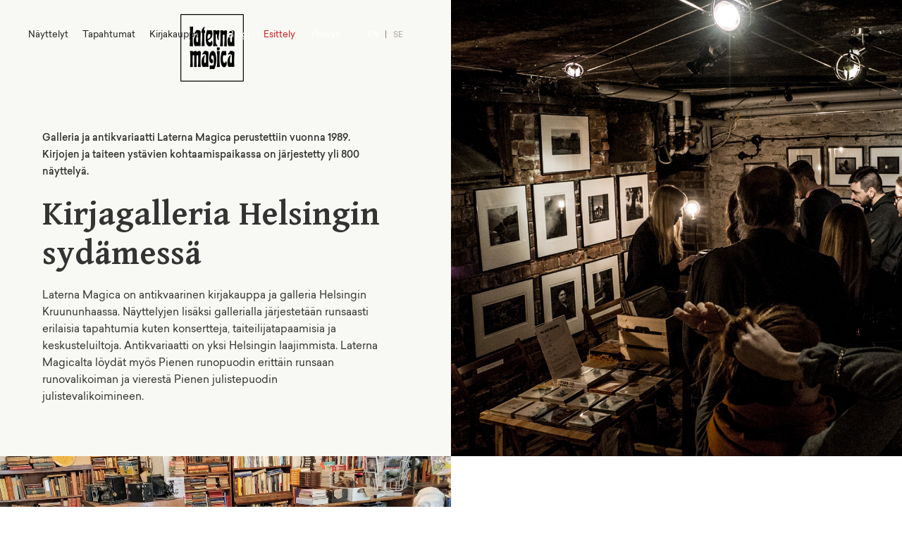

--- FILE ---
content_type: text/html
request_url: https://www.laterna.net/esittely
body_size: 4580
content:
<!DOCTYPE html><!-- This site was created in Webflow. https://webflow.com --><!-- Last Published: Sat Jan 17 2026 12:25:45 GMT+0000 (Coordinated Universal Time) --><html data-wf-domain="www.laterna.net" data-wf-page="5c9b23d7cce07fe9b5f05df9" data-wf-site="5c30ff40cb585f8be0452eb4"><head><meta charset="utf-8"/><title>Esittely</title><meta content="Esittely" property="og:title"/><meta content="Esittely" property="twitter:title"/><meta content="width=device-width, initial-scale=1" name="viewport"/><meta content="Webflow" name="generator"/><link href="https://cdn.prod.website-files.com/5c30ff40cb585f8be0452eb4/css/laterna.webflow.shared.cf2c14381.min.css" rel="stylesheet" type="text/css" integrity="sha384-zywUOBoUn44giSJrNKbRrf3n4C+62M3+Y4T9euJUFuH4zzD/ZFRV6VAF/TGYK/PF" crossorigin="anonymous"/><link href="https://fonts.googleapis.com" rel="preconnect"/><link href="https://fonts.gstatic.com" rel="preconnect" crossorigin="anonymous"/><script src="https://ajax.googleapis.com/ajax/libs/webfont/1.6.26/webfont.js" type="text/javascript"></script><script type="text/javascript">WebFont.load({  google: {    families: ["Gentium Basic:regular,italic,700,700italic"]  }});</script><script type="text/javascript">!function(o,c){var n=c.documentElement,t=" w-mod-";n.className+=t+"js",("ontouchstart"in o||o.DocumentTouch&&c instanceof DocumentTouch)&&(n.className+=t+"touch")}(window,document);</script><link href="https://cdn.prod.website-files.com/5c30ff40cb585f8be0452eb4/5c3102aeedb5fd7d95b1e8ef_favicon.png" rel="shortcut icon" type="image/x-icon"/><link href="https://cdn.prod.website-files.com/5c30ff40cb585f8be0452eb4/5c3102b3ff1c0705479e163e_webclip.png" rel="apple-touch-icon"/><style>
  body {
    text-rendering: optimizeLegibility;
    -webkit-font-smoothing: antialiased;
  }
</style>
<script id="mcjs">!function(c,h,i,m,p){m=c.createElement(h),p=c.getElementsByTagName(h)[0],m.async=1,m.src=i,p.parentNode.insertBefore(m,p)}(document,"script","https://chimpstatic.com/mcjs-connected/js/users/9cd4cf5a914ec370bf6a1a697/b05a1d8bff63a5f470d8c9a08.js");</script><script type="text/javascript">window.__WEBFLOW_CURRENCY_SETTINGS = {"currencyCode":"EUR","symbol":"€","decimal":",","fractionDigits":2,"group":" ","template":"{{wf {&quot;path&quot;:&quot;symbol&quot;,&quot;type&quot;:&quot;PlainText&quot;\\} }} {{wf {&quot;path&quot;:&quot;amount&quot;,&quot;type&quot;:&quot;CommercePrice&quot;\\} }} ","hideDecimalForWholeNumbers":false};</script></head><body><div class="nav--section"><div data-collapse="small" data-animation="default" data-duration="400" data-easing="ease" data-easing2="ease" role="banner" class="navbar w-nav"><div class="navbar--wrapper w-container"><a href="/" class="brand bg-fill w-nav-brand"><img src="https://cdn.prod.website-files.com/5c30ff40cb585f8be0452eb4/5cb38d874e458441a2083f60_laterna-logo.png" width="90" alt=""/></a><nav role="navigation" class="navbar--menu-wrapper w-clearfix w-nav-menu"><div class="navbar--menu-left"><a href="/nayttelyt" class="navbar--link w-nav-link">Näyttelyt</a><a href="/tapahtumat" class="navbar--link w-nav-link">Tapahtumat</a><a href="/blogi/kirjakauppa" class="navbar--link w-nav-link">Kirjakauppa</a></div><div class="navbar--menu-language"><a href="/en/home" class="navbar--link language-link white w-nav-link">EN</a><div class="navbar--language-divider white"></div><a href="#" class="navbar--link language-link disabled w-nav-link">SE</a></div><div class="navbar--menu-right"><a href="/blog" class="navbar--link white w-nav-link">Blogi</a><a href="/esittely" aria-current="page" class="navbar--link w-nav-link w--current">Esittely</a><a href="/yhteys" class="navbar--link white w-nav-link">Yhteys</a></div></nav><div class="w-nav-button"><div class="w-icon-nav-menu"></div></div></div></div></div><div class="split-header-section"><div class="split-left-header"><div class="split-left-wrapper"><div class="lead">Galleria ja antikvariaatti Laterna Magica perustettiin vuonna 1989. Kirjojen ja taiteen ystävien kohtaamispaikassa on järjestetty yli 800 näyttelyä.</div><h1 class="h1-small">Kirjagalleria Helsingin sydämessä</h1><div class="p-large">Laterna Magica on antikvaarinen kirjakauppa ja galleria Helsingin Kruununhaassa. Näyttelyjen lisäksi gallerialla järjestetään runsaasti erilaisia tapahtumia kuten konsertteja, taiteilijatapaamisia ja keskusteluiltoja. Antikvariaatti on yksi Helsingin laajimmista. Laterna Magicalta löydät myös Pienen runopuodin erittäin runsaan runovalikoiman ja vierestä Pienen julistepuodin julistevalikoimineen. </div></div></div><div class="split-image about-header"></div></div><div class="split-section reverse"><div class="split-image about--1"></div><div class="split-right"><div class="split-right-wrapper"><h2>Kirja-aarteiden antikvariaatti</h2><div class="paragraph">Laternan antikvaarinen kokoelma on vailla vertaansa. Noin 40 000 niteen joukosta voit tehdä todellisia löytöjä. Valokuva- ja elokuvakirjallisuus ovat tärkeässä osassa, mutta antikvariaatin valikoimassa on lähes jokaiselle jotakin, historiaa, kaunokirjallisuutta scifistä runouteen, taidekirjoja ja lastenkirjoja.<br/><br/>Ostamme kirjoja yksityishenkilöiltä ja yhteisöiltä. Ota yhteyttä kirjanmyyntiasioissa Eiraan eira@laterna.net </div></div></div></div><div class="split-section"><div class="split-left"><div class="split-left-wrapper"><h2>Historiaa</h2><div class="paragraph">Laterna Magican tarina alkoi oikeastaan jo vuonna 1984, jolloin Mikko ja Aapo Pekari koostivat galleria Hippolyteen Tytti Sutelan kanssa kolmiulotteisten hologrammien näyttelyn nimeltään Taikalyhty. Näyttely kiersi myöhemmin ympäri Suomen ja esitettiin myös Ruotsin valokuvaajaliiton juhlanäyttelynä Moderna Museetissa Tukholmassa ja Runofestivaaleilla Oslossa. <br/><br/>Pekarin veljekset perustivat vuonna 1989 Rauhankadulle valokuva- ja elokuvakirjallisuuteen erikoistuneen antikvariaatin, jonka tiloissa järjestettiin myös valokuvanäyttelyjä. Ensimmäisinä näyttelyinä olivat Caj Bremerin valokuvat sekä poikansa Stefan Bremerin ikkunanäyttely Neuvostoliiton politbyroon jäsenistä manipuloituina laserkuvien sarjana. Nimeksi uudelle liikkeelle tuli osittainTaikalyhty-näyttelyn ja ehkä vähän myös Ingmar Bergmaninkin pari vuotta aiemmin julkaiseman elämäkertakirjan innoittamana Laterna Magica. <br/><br/>Vuosina 2006-2018 Laternan galleriatoiminnoista vastasi galleristi Risto Korhonen ja vuonna 2018 Laternan koko toiminta siirtyi uusien vetäjien käsiin, kun Eira Sillanpää ja Tapio Wilska <a href="https://drive.google.com/file/d/1m6BlY71euI_8IRt-S3X7t7Mb6vZddM3G/view?usp=sharing">ostivat kirjagallerian itselleen</a>. Laterna Magican <a href="http://laterna.net/blog">blogista </a>löytyy tarinaa omistajanvaihdoksen jälkeisestä remontista. Kuvassa vasemmallta Risto Korhonen, Eira Sillanpää ja Tapio Wilska sekä oikealla Laternan perustajaveljesteksistä vanhempi, Mikko Pekari. <br/> </div></div></div><div class="split-image about--2"></div></div><div class="split-section reverse"><div class="split-image about--3"></div><div class="split-right"><div class="split-right-wrapper"><h2>Galleria</h2><div class="paragraph">Laterna Magica muodostuu kolmesta näyttelytilasta.Kirjakaupan yhteydessä on kirjagalleriatila, jossa näyttelyt ripustetaan matalien kirjahyllyjen päälle. Sokkeloisen käytävän päästä löytyvät Tiiligalleria sekä viimeisenä Kellarigalleria. Tiligallerian vierssä on vielä pieni komerotila, Pieni näyttämö, joka toimii usein lisätilana, mutta jossa on myös järjestetty useita yksityisnäyttelyjä. <br/><br/>Tiiligalleriatilan tunnusmerkki on keramiikkataiteilija Catharina Kajanderin tekemä tiilimosaiikkilattia. Kellarigallerian lattiana toimii 1,8 miljardia vuotta vanha peruskallio.<br/><br/>Viereinen kuva heinäkuulta 2021 on Antti Ylösen ottama kuva hänen omasta näyttelystään Urbaaneja luontokuvia.<br/><br/>Galleriatiloihin on jatkuva haku, ja yleensä hakemuksia otetaan noin vuosi, puolitoista etukäteen. Jos olet kiinnostunut näyttelyn järjestämisestä galleriatiloissamme, ota yhteyttä galleristi Eira Sillanpäähän eira(a)laterna.net tai p.+358 44 2831212.  </div><a href="/nayttelyt" class="link">Katso näyttelykalenteri</a></div></div></div><div class="split-section"><div class="split-left"><div class="split-left-wrapper"><h2>Tapahtumia</h2><div class="paragraph">Laterna Magicalla järjestetään runsaasti erilaisia tapahtumia. Konsertteja on tapahtumakalenterissa lähes viikottain. Kirjatapahtumat, keskustelutilaisuudet ja taiteilijatapaamiset kuuluvat myös Laternan vakiotapahtumiin. Suursuosion saanutta kollaasityöpajaa järjestetään Laternalla kuukausittain. Laternassa järjestetään myös jonkin verran yksityistilaisuuksia, kuten kirjanjulkistamisjuhlia.<br/><br/>Jos haluat järjestää yksityistilaisuuden Laternalla, ota yhteyttä info(a)laterna.net.</div><a href="/tapahtumat" class="link">Katso tapahtumakalenteri</a></div></div><div class="split-image about--4"></div></div><div class="footer--section"><div class="footer--wrapper w-clearfix"><a href="#" class="footer--logo-wrapper w-inline-block"><img src="https://cdn.prod.website-files.com/5c30ff40cb585f8be0452eb4/5c6953d080da2af7436ce9d6_laterna-logo-large.png" width="60" alt="" class="footer--logo"/></a><h2 class="footer--headline">Kirjagalleria Laterna Magica</h2><div class="footer--menu-wrapper"><div class="footer--menu-column"><div class="footer--label">Osoite</div><div class="text-block-6">Rauhankatu 7<br/>00170 Helsinki</div></div><div class="footer--menu-column"><div class="footer--label">Avoinna</div><div class="text-block-6">MA-PE 10-17<br/>LA 10-15</div></div><div class="footer--menu-column"><div class="footer--label">Laterna.net</div><a href="/" class="footer--link">Kotisivu</a><a href="/nayttelyt" class="footer--link">Näyttelyt</a><a href="/tapahtumat" class="footer--link">Tapahtumat</a></div><div class="footer--menu-column"><div class="label--small"> </div><a href="/blog" class="footer--link">Blogi</a><a href="/esittely" aria-current="page" class="footer--link w--current">Esittely</a><a href="/yhteys" class="footer--link">Yhteystiedot</a></div><div class="footer--menu-column"><div class="footer--label">Seuraa</div><a href="https://www.facebook.com/laternamagica/" target="_blank" class="footer--link">Facebook</a><a href="https://www.instagram.com/laternamagicahelsinki/" target="_blank" class="footer--link">Instagram</a></div></div><div class="footer--legal-wrapper"><div class="text-block-7">© Laterna Magica 2024. Kaikki oikeudet pidätetään. Tietosi ovat meillä turvassa. </div><a href="/tietosuoja" class="link-5">Lue tietosuojaseloste</a></div></div></div><script src="https://d3e54v103j8qbb.cloudfront.net/js/jquery-3.5.1.min.dc5e7f18c8.js?site=5c30ff40cb585f8be0452eb4" type="text/javascript" integrity="sha256-9/aliU8dGd2tb6OSsuzixeV4y/faTqgFtohetphbbj0=" crossorigin="anonymous"></script><script src="https://cdn.prod.website-files.com/5c30ff40cb585f8be0452eb4/js/webflow.schunk.1985c7291dc8ba24.js" type="text/javascript" integrity="sha384-44FVTRzPnbqS5aRgF8nnjVjqWnSmvZpvPNfp96XJreKhYTq6N7tUTEG15rxr96sQ" crossorigin="anonymous"></script><script src="https://cdn.prod.website-files.com/5c30ff40cb585f8be0452eb4/js/webflow.schunk.297a110dcdff17d8.js" type="text/javascript" integrity="sha384-cxZuwxk9+8AcuomReiqsnen5t+FMEt1eIGY45o9WhLGYgmXnWttGE7RxixCGNyXh" crossorigin="anonymous"></script><script src="https://cdn.prod.website-files.com/5c30ff40cb585f8be0452eb4/js/webflow.5f5e3add.39d2d1f38069ea2e.js" type="text/javascript" integrity="sha384-mzy4Y+vpQW5HZe3XpeY/GR3even56gq4qZ8TGFxso0WMsx/lmuwsbWzfQDnm0fYO" crossorigin="anonymous"></script></body></html>

--- FILE ---
content_type: text/javascript
request_url: https://cdn.prod.website-files.com/5c30ff40cb585f8be0452eb4/js/webflow.5f5e3add.39d2d1f38069ea2e.js
body_size: 348
content:
(()=>{var r={14553:function(r,e,o){o(9461),o(27624),o(30286),o(8334),o(12338),o(93695),o(60322),o(41655),o(64054),o(92333)}},e={};function o(t){var n=e[t];if(void 0!==n)return n.exports;var i=e[t]={id:t,loaded:!1,exports:{}};return r[t].call(i.exports,i,i.exports,o),i.loaded=!0,i.exports}o.m=r,o.d=(r,e)=>{for(var t in e)o.o(e,t)&&!o.o(r,t)&&Object.defineProperty(r,t,{enumerable:!0,get:e[t]})},o.g=(()=>{if("object"==typeof globalThis)return globalThis;try{return this||Function("return this")()}catch(r){if("object"==typeof window)return window}})(),o.o=(r,e)=>Object.prototype.hasOwnProperty.call(r,e),o.r=r=>{"undefined"!=typeof Symbol&&Symbol.toStringTag&&Object.defineProperty(r,Symbol.toStringTag,{value:"Module"}),Object.defineProperty(r,"__esModule",{value:!0})},o.nmd=r=>(r.paths=[],r.children||(r.children=[]),r),(()=>{var r=[];o.O=(e,t,n,i)=>{if(t){i=i||0;for(var l=r.length;l>0&&r[l-1][2]>i;l--)r[l]=r[l-1];r[l]=[t,n,i];return}for(var a=1/0,l=0;l<r.length;l++){for(var[t,n,i]=r[l],u=!0,d=0;d<t.length;d++)(!1&i||a>=i)&&Object.keys(o.O).every(r=>o.O[r](t[d]))?t.splice(d--,1):(u=!1,i<a&&(a=i));if(u){r.splice(l--,1);var f=n();void 0!==f&&(e=f)}}return e}})(),o.rv=()=>"1.3.9",(()=>{var r={710:0};o.O.j=e=>0===r[e];var e=(e,t)=>{var n,i,[l,a,u]=t,d=0;if(l.some(e=>0!==r[e])){for(n in a)o.o(a,n)&&(o.m[n]=a[n]);if(u)var f=u(o)}for(e&&e(t);d<l.length;d++)i=l[d],o.o(r,i)&&r[i]&&r[i][0](),r[i]=0;return o.O(f)},t=self.webpackChunk=self.webpackChunk||[];t.forEach(e.bind(null,0)),t.push=e.bind(null,t.push.bind(t))})(),o.ruid="bundler=rspack@1.3.9";var t=o.O(void 0,["45","591"],function(){return o(14553)});t=o.O(t)})();